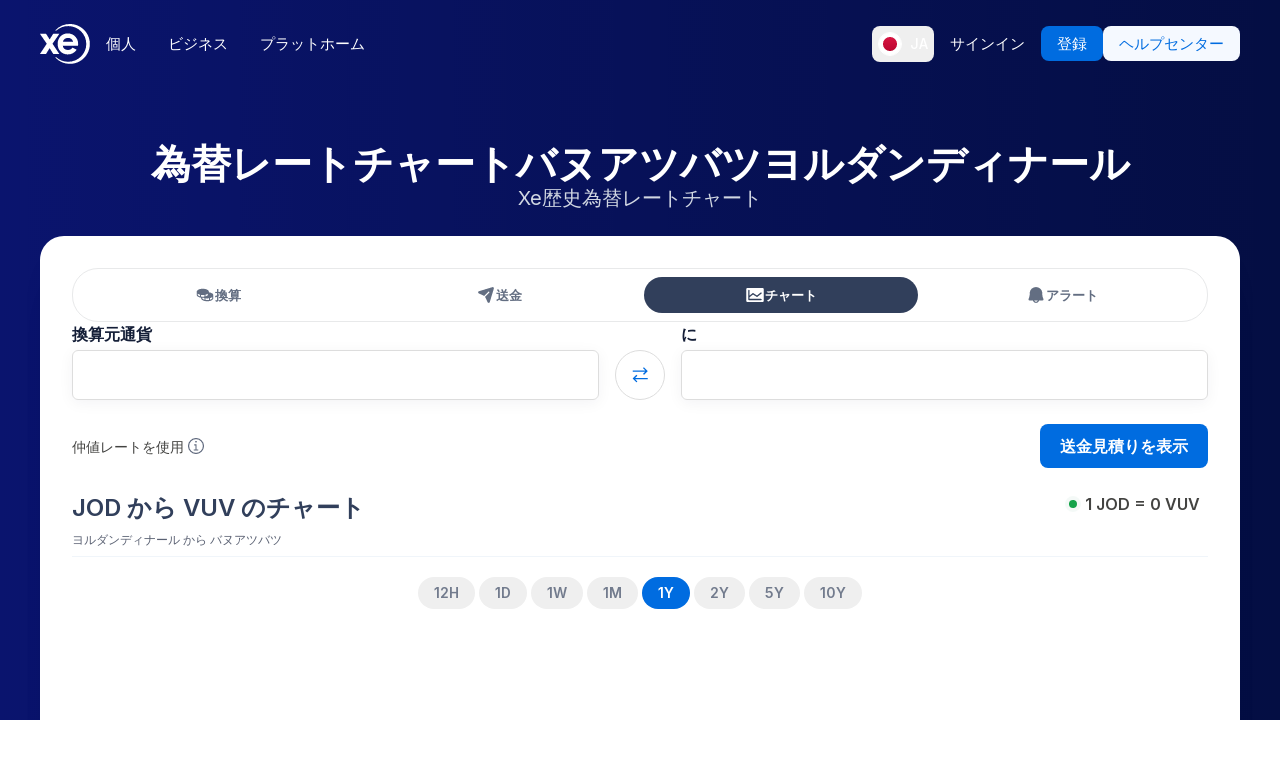

--- FILE ---
content_type: application/javascript; charset=UTF-8
request_url: https://www.xe.com/_next/static/chunks/533-388b0daf131190a0.js
body_size: 7217
content:
"use strict";(self.webpackChunk_N_E=self.webpackChunk_N_E||[]).push([[533],{59084:(e,t,r)=>{r.d(t,{A:()=>o});var n=r(21626),i=r(18519);let o=n.Ay.label.withConfig({componentId:"sc-29e5ccd4-0"})(["display:inline-block;color:",";"," ","{font-size:16px;}font-size:",";font-weight:",";"],e=>{let{theme:t,$usedOn:r}=e;return"high-value-lead-form"===r?"black":t.paragraph.color},e=>{let{$required:t}=e;return t?'\n    ::after {\n      content: "*";\n    }\n  ':""},i.Wi.minWidthSm,e=>{let{$usedOn:t}=e;return"rate-alert-modal"===t||"high-value-lead-form"===t?"14px":"16px"},e=>{let{$usedOn:t}=e;return"rate-alert-modal"===t||"high-value-lead-form"===t?"400":"600"})},61232:(e,t,r)=>{r.d(t,{br:()=>u,fh:()=>p,ks:()=>h});var n=r(37876),i=r(14232),o=r(95062),l=r.n(o),a=r(21626),s=r(18519),c=r(59084);let d="1.5em",u=function(){let{initialValue:e="",validator:t,errorDelay:r=1e3}=arguments.length>0&&void 0!==arguments[0]?arguments[0]:{},n=(0,i.useCallback)(e=>t?t(e):[!0],[t]),[o,l]=(0,i.useState)(e),[a,s]=(0,i.useState)(n(o)[0]),[c,d]=(0,i.useState)(!1),u=(0,i.useRef)(),[p,h]=(0,i.useState)();return(0,i.useEffect)(()=>{let[e,t]=n(o);s(e),h(t),e&&(u.current&&clearTimeout(u.current),d(!1))},[o,n]),{value:o,isValid:a,isErrorDelayOver:c,errorMessage:p,onChange:e=>{l(e.target.value),d(!1),u.current&&clearTimeout(u.current),u.current=setTimeout(()=>{d(!0)},r)},onBlur:()=>{u.current&&clearTimeout(u.current),d(!0)}}},p=(0,i.forwardRef)(function(e,t){var r;let{label:i,helperText:o,Icon:l,name:a,value:s,required:d,disabled:u,isValid:p,errorMessage:b,isErrorDelayOver:y,className:w,style:v,as:k,$usedOn:j,hideTopHelperTextPadding:T,topInputText:C,inputTextColor:I="black",...O}=e,A=null!=(r=null==a?void 0:a.replace(/[\W]/g,""))?r:null,S=!p&&y;return(0,n.jsxs)(g,{$disabled:u,className:w,style:v,$usedOn:j,children:[i&&(0,n.jsx)(c.A,{htmlFor:A,$required:d,style:{marginBottom:"4px"},$usedOn:j,children:i}),(0,n.jsxs)(m,{children:[C&&(0,n.jsx)(x,{children:C}),l&&(0,n.jsx)(l,{className:"text-input-icon"}),(0,n.jsx)(h,{id:A,name:a,value:s,required:d,disabled:u,$usedOn:j,isError:S,hasIcon:!!l,"aria-invalid":S,as:k,ref:t,style:{background:"white"},inputTextColor:I,...O})]}),(0,n.jsx)(f,{"aria-live":"assertive",isError:S,style:T?{marginTop:"0px"}:{marginTop:"4px"},children:S?b:o||"\xa0"})]})});p.propTypes={as:l().oneOf(["input","textarea"]),className:l().string,disabled:l().bool,errorMessage:l().string,isErrorDelayOver:l().bool,isValid:l().bool,label:l().string,name:l().string,Icon:l().elementType,required:l().bool,style:l().object,value:l().string,helperText:l().string,$usedOn:l().string,hideTopHelperTextPadding:l().bool,topInputText:l().string,inputTextColor:l().string};let h=a.Ay.input.withConfig({componentId:"sc-68c5b934-0"})(["width:100%;border-width:",";border-style:solid;border-color:",";border-radius:6px;box-shadow:",";padding:",";",'{padding:"12px";}height:',";color:",';&::placeholder{color:#5c667b;opacity:0.3;}background:none;&&:focus,&&:focus-within{border-color:#006ce0;box-shadow:0px 3px 15px rgba(0,17,51,0.05);}:-webkit-autofill{box-shadow:0 0 0px 1000px #fffde8 inset;}input&[type="number"]::-webkit-inner-spin-button,input&[type="number"]::-webkit-outer-spin-button{appearance:none;margin:0;}input&[type="number"]{appearance:textfield;}'],"1px",e=>{let{isError:t,highValueLeadErrorMessage:r}=e;return t?r?"#003cbe":"#ed5f74":"#ddd"},e=>{let{$usedOn:t}=e;return"rate-alert-modal"===t||"high-value-lead-form"===t?"none":"0px 3px 15px rgba(0, 17, 51, 0.05)"},e=>{let{hasIcon:t,$usedOn:r}=e;return t?"12px 12px 12px calc(12px + ".concat(d," + 12px)"):"rate-alert-modal"===r||"high-value-lead-form"===r?"8px":"12px"},s.Wi.minWidthSm,e=>{let{$usedOn:t}=e;return t&&"50px"},e=>{let{theme:t,inputTextColor:r}=e;return r||t.paragraph.color}),m=a.Ay.div.withConfig({componentId:"sc-68c5b934-1"})(["display:flex;align-items:center;position:relative;.text-input-icon{position:absolute;left:calc(12px + ",");width:",";height:",";}"],"1px",d,d),x=a.Ay.div.withConfig({componentId:"sc-68c5b934-2"})(["position:absolute;top:0px;left:6px;font-size:10px;opacity:0.4;"]),f=a.Ay.div.withConfig({componentId:"sc-68c5b934-3"})(["color:",";font-size:12px;"],e=>{let{isError:t}=e;return t?"#cd3d64":"#5c667b"}),g=a.Ay.div.withConfig({componentId:"sc-68c5b934-4"})(["opacity:",";margin-bottom:",";","{margin-bottom:",";}"],e=>{let{$disabled:t}=e;return t?.38:1},e=>{let{$usedOn:t}=e;return t&&"0px"},s.Wi.minWidthSm,e=>{let{$usedOn:t}=e;return t&&"8px"})},70533:(e,t,r)=>{r.d(t,{A:()=>L});var n=r(37876),i=r(14232),o=r(25260),l=r(30775),a=r(33448),s=r.n(a),c=r(95062),d=r.n(c),u=r(98477),p=r(21626),h=r(42135),m=r(23438),x=r(23582),f=r(61232),g=r(93968),b=r(18519),y=r(60026),w=r(17149),v=r(51895),k=r(88406);let j=(0,p.i7)(["from{transform:scale(0);opacity:0.75;}to{transform:scale(20);opacity:0;}"]);(0,p.AH)(["position:relative;overflow:hidden;& .ripple{position:absolute;width:25px;height:25px;background-color:#64a0dc;border-radius:50%;animation:"," 0.5s linear forwards;}"],j);let T=e=>{let t,r;if("mousedown"===e.type)t=e.clientX,r=e.clientY;else{if("touchstart"!==e.type)return void console.error("createRipple() must be used used as an event handler for mousedown or touchstart events. Received event type: ".concat(e.type));t=e.touches[0].clientX,r=e.touches[0].clientY}let n=document.createElement("span");n.className="ripple";let i=e.currentTarget.getBoundingClientRect();n.style.left="".concat(t-i.left,"px"),n.style.top="".concat(r-i.top,"px");let o=e.currentTarget;o.appendChild(n),setTimeout(()=>{o.removeChild(n)},500)},C=e=>{let{listboxId:t,isFullscreen:r,filteredOptions:o,showDescriptionOnly:l,searchQuery:a,matchSorter:s,keywordThreshold:c,getOptionId:d,activeIndex:u,isTouchDevice:p,setActiveIndex:h,selectOption:m,noFlag:x,customFunction:f,setShouldListboxBeOpen:g}=e,b=(0,i.useRef)(null),y=performance.now();(0,i.useEffect)(()=>{if(sessionStorage.getItem("ttr"))return;let e=parseInt(performance.now()-y);sessionStorage.setItem("ttr",(e=>e<=60?"fast":e<=200&&e>60?"mid":"slow")(e))},[]);let w=Array.isArray(o)&&o.some(e=>e.title&&e.items),j=[],C=[];w?o.forEach((e,t)=>{e.title&&(j.push({type:"group",title:e.title,id:"group-title-".concat(t)}),C.push(null)),e.items.forEach(e=>{j.push(e),C.push(e)})}):(j=o||[],C=o||[]);let I=(0,v.Te)({count:j.length,getScrollElement:()=>b.current,estimateSize:e=>{var t;return(null==(t=j[e])?void 0:t.type)==="group"?30:41},overscan:5});return(0,n.jsx)(O,{ref:b,id:t,"aria-multiselectable":"false",isInFullscreen:r,onMouseDown:e=>e.preventDefault(),className:"combobox-list",children:(0,n.jsx)("ul",{role:"listbox",style:{height:"".concat(I.getTotalSize(),"px"),position:"relative",width:"100%"},children:j.length>0?I.getVirtualItems().map(e=>{let t=e.index,r=j[t];if(!r)return null;if("group"===r.type)return(0,n.jsx)("li",{id:r.id,className:"sticky top-0 z-10 bg-white px-3 py-2 text-xs font-semibold uppercase text-gray-600",style:{position:"absolute",transform:"translateY(".concat(e.start,"px)")},children:r.title},r.id);let{value:i,description:o,keywords:b,Icon:y}=r,w="";w=l?o:y?(0,n.jsxs)("div",{className:"flex",children:[i," ",o]}):(0,n.jsxs)(n.Fragment,{children:[i,o&&(0,n.jsxs)(n.Fragment,{children:["\xa0–"," ",(0,n.jsx)("span",{className:"text-[#5c667b]",children:o})]})]});let v=null;return b&&a.length>3&&(v=s(b,a,{threshold:c})[0]),(0,n.jsxs)("li",{id:d(t),role:"option","aria-selected":t===u,className:"flex w-full cursor-pointer items-center rounded-md border border-transparent px-2.5 py-3 text-sm text-[#141e37] aria-[selected=true]:border-blue",onMouseDown:p?null:T,onTouchStart:e=>{T(e),h(t)},onClick:f?()=>{f(r),g(!1)}:()=>m(r),onMouseOver:()=>h(t),style:{position:"absolute",top:0,left:0,height:"".concat(e.size,"px"),transform:"translateY(".concat(e.start,"px)")},children:[!x&&(0,n.jsx)(k.A,{className:"listbox-item-image",currencyCode:i}),(0,n.jsxs)("div",{className:x?"listbox-item-description px-2 py-2":"listbox-item-description",children:[w,v&&(0,n.jsxs)(A,{children:["(",v,")"]})]})]},i)}):(0,n.jsx)("li",{className:"px-2 py-2 text-sm text-gray-500",children:"No results available"})})})};C.propTypes={listboxId:d().oneOfType([d().string,d().number]),isFullscreen:d().bool,filteredOptions:d().arrayOf(d().object),showDescriptionOnly:d().bool,searchQuery:d().string,matchSorter:d().func.isRequired,keywordThreshold:d().number,getOptionId:d().func.isRequired,activeIndex:d().oneOfType([d().string,d().number]),isTouchDevice:d().bool,setActiveIndex:d().func.isRequired,selectOption:d().func,noFlag:d().bool,customFunction:d().func,setShouldListboxBeOpen:d().func};let I=(0,p.i7)(["from{opacity:0;transform-origin:center top;transform:scale(0.95);}to{opacity:1;transform-origin:center top;transform:scale(1);}"]),O=p.Ay.div.withConfig({componentId:"sc-d7e320af-0"})(["position:",";left:0;top:100%;z-index:10;overflow:auto;width:100%;height:",";max-height:",";margin-top:",";border-radius:",";box-shadow:0px 10px 40px rgba(0,17,51,0.1);background-color:#fff;animation:"," 0.2s;"],e=>{let{isInFullscreen:t}=e;return t?"static":"absolute"},e=>{let{isInFullscreen:t}=e;return t?"none":"auto"},e=>{let{isInFullscreen:t}=e;return t?"none":"300px"},e=>{let{isInFullscreen:t}=e;return t?0:"8px"},e=>{let{isInFullscreen:t}=e;return t?0:"8px"},e=>{let{isInFullscreen:t}=e;return t?"none":I}),A=p.Ay.div.withConfig({componentId:"sc-d7e320af-1"})(["font-size:12px;"]),S=(0,i.memo)(C),N=e=>{let{value:t,description:r,$usedOn:i,ItemIcon:o,id:l,showDescriptionOnly:a,showValueOnly:s,isLoading:c}=e,d="";return d=a?(0,n.jsx)("span",{className:"dark-text",children:r}):!r||s?(0,n.jsx)("span",{className:"dark-text",children:t}):(0,n.jsxs)(n.Fragment,{children:[(0,n.jsxs)("span",{className:"dark-text",children:[t," – "]}),r]}),(0,n.jsx)(n.Fragment,{children:(0,n.jsx)(E,{className:"combobox-faceplate",children:c?(0,n.jsxs)(n.Fragment,{children:[" ",o&&(0,n.jsx)("div",{}),(0,n.jsx)(F,{id:"".concat(l,"-descriptiveText"),$usedOn:i,children:"Loading..."}),(0,n.jsx)("div",{className:"justify-self-end",children:(0,n.jsx)(g.y$,{})})]}):(0,n.jsxs)(n.Fragment,{children:[" ",o&&(0,n.jsx)(o,{className:"combobox-item-icon","aria-hidden":"true"}),(0,n.jsx)(F,{id:"".concat(l,"-descriptiveText"),$usedOn:i,children:d}),(0,n.jsx)(m.default,{className:"combobox-chevron [grid-area:chevron]"})]})})})};N.propTypes={value:d().string,description:d().string,ItemIcon:d().elementType,id:d().string,showDescriptionOnly:d().bool,showValueOnly:d().bool,$usedOn:d().string};let E=p.Ay.div.withConfig({componentId:"sc-2d5cc7b6-0"})(['display:grid;grid-template-columns:auto auto 1fr;grid-template-areas:"icon text chevron";align-items:center;width:100%;& .combobox-item-icon{flex-shrink:0;margin-right:8px;}& .combobox-chevron{width:1em;height:0.6em;color:#141e37;flex-shrink:0;justify-self:end;}']),F=p.Ay.div.withConfig({componentId:"sc-2d5cc7b6-1"})(["text-align:left;flex-grow:1;white-space:nowrap;overflow:hidden;text-overflow:ellipsis;margin-right:8px;color:#5c667b;font-size:",";","{font-size:",";}.dark-text{color:#141e37;}"],e=>{let{$usedOn:t}=e;return"rate-alert-modal"===t&&"14px"},b.Wi.minWidthSm,e=>{let{$usedOn:t}=e;return"rate-alert-modal"===t&&"16px"}),D=e=>{let t,{id:r,searchPlaceholder:o="Type to search...",options:a,currentValue:c,onSelect:d,sendingCurrency:u,$usedOn:p,finalSortFn:m,showDescriptionOnly:f=!1,showValueOnly:g=!1,CustomFaceplate:v,noFlag:k,disabled:j,className:T,style:C,isBusinessPage:I=!1,amplitudeButtonClickName:O,isError:A=!1,isLoading:E=!1,CloseButton:F,customFunction:D,groups:q}=e,M=(0,i.useRef)(!0),L=(0,i.useRef)(),V=(0,i.useRef)(),H=(0,i.useRef)(),[P,_]=(0,i.useState)(!1),[Y,K]=(0,i.useState)(P);(0,i.useEffect)(()=>{P&&K(!0)},[P]);let[U,X]=(0,i.useState)(""),[Q,G]=(0,i.useState)(""),[J]=(0,h.Fo)("recentFrom",null),[Z]=(0,h.Fo)("recentTo",null),[ee,et]=(0,i.useState)(0),{isMobileOnServer:er}=(0,w.nH)(),en=(0,h.Ub)(b.Wi.withoutAtMedia.minWidthMd,{defaultValue:!er}),ei=!en,eo=P&&!en,el="".concat(r,"-current-selection"),ea="".concat(r,"-listbox"),es=(0,i.useMemo)(()=>q&&q.length>0?q.flatMap(e=>e.items.map(e=>u?{...e,value:"".concat(e.value," ").concat(u)}:e)):a&&a.length>0?a.map(e=>u?{...e,value:"".concat(e.value," ").concat(u)}:e):[],[q,a,u]),ec=(0,i.useMemo)(()=>es.find(e=>e.value===c),[es,c]),ed=(0,i.useCallback)(e=>"".concat(r,"-option-").concat(e),[r]),eu=l.Ht.rankings.WORD_STARTS_WITH;q&&q.length>0?t=q.map(e=>({...e,items:(0,l.Ht)(e.items,Q,{keys:["value","description",{key:"keywords",threshold:eu}]})})).filter(e=>Array.isArray(e.items)&&e.items.length>0):(t=Q?(0,l.Ht)(es,Q,{keys:["value","description",{key:"keywords",threshold:eu}],baseSort:(e,t)=>e.index<t.index?-1:1}):es,m&&t.sort(m));let ep=(0,i.useMemo)(()=>(e,t)=>{let n="midmarketFromCurrency"===r?J:Z,i=Array.isArray(n)?[...n]:[],o=i.indexOf(e.value),l=i.indexOf(t.value);return -1===o&&-1===l?0:-1===o?1:-1===l?-1:o-l},[J,Z,r]);(null!=J?J:Z)&&t.sort(ep),(0,i.useEffect)(()=>{let e=setTimeout(()=>{G(U)},(e=>{let{listLength:t,isMobile:r}=e,n=(()=>{let e=sessionStorage.getItem("ttr");return"fast"===e?.8:"slow"===e?1.2:1})();return!r||t<15?400*n:t<30?600*n:800*n})({listLength:null==t?void 0:t.length,isMobile:ei}));return()=>clearTimeout(e)},[null==t?void 0:t.length,ei,U]);let eh="ontouchstart"in window;(0,i.useEffect)(()=>{if(!Y&&!M.current){let e=en?document.getElementById(ea):H.current;if(!e)return void _(!1);let t=window.getComputedStyle(e).animationName;if(!t||"none"===t)return void _(!1);window.requestAnimationFrame(()=>{_(!1)})}},[Y,en,ea]),(0,i.useEffect)(()=>{window.requestAnimationFrame(()=>{M.current=!1})},[]),(0,i.useEffect)(()=>{!P&&(et(0),X(""),M.current||en||V.current.focus())},[P]),(0,i.useEffect)(()=>{eo?(L.current.focus(),s().on()):s().off()},[eo]);let em=e=>{d(e.value),K(!1)};return(0,i.useEffect)(()=>{Y||_(!1)},[Y,en,ea]),(0,n.jsxs)(W,{className:T,style:C,$usedOn:p,id:r,children:[(0,n.jsx)(R,{isVisible:!Y,disabled:j,$usedOn:p,as:en?"div":"button",ref:en?null:V,type:en?null:"button",onClick:en?null:()=>void(0,i.startTransition)(()=>{_(!0)}),"aria-haspopup":en?null:"true","aria-expanded":en?null:P,"aria-describedby":v?null:"".concat(r,"-descriptiveText"),className:"".concat(P?"expanded":""),children:v?(0,n.jsx)(v,{value:null==ec?void 0:ec.value,description:null==ec?void 0:ec.description,Icon:null==ec?void 0:ec.Icon,isLoading:E}):(0,n.jsx)(N,{value:null==ec?void 0:ec.value,description:null==ec?void 0:ec.description,ItemIcon:null==ec?void 0:ec.Icon,id:r,$usedOn:p,showDescriptionOnly:f,showValueOnly:g,isLoading:E})}),(0,n.jsxs)(B,{isFullscreen:eo,onBlur:e=>{e.currentTarget.contains(e.relatedTarget)||K(!1)},ref:H,children:[en||P?(0,n.jsxs)(z,{isInFullscreen:eo,onKeyDown:e=>{"Escape"===e.key&&K(!1)},children:[(0,n.jsx)($,{ref:L,type:"text",placeholder:o,spellCheck:"false",autoComplete:"off",value:U,disabled:j,isVisible:Y,isError:A,onClick:()=>{_(!0),O&&y.A.trackEvent("Button Clicked",{buttonName:O,url:window.location.href,path:window.location.pathname,onBusinessPage:I})},onFocus:()=>_(!0),onChange:e=>{X(e.target.value),_(!0),et(0)},onKeyDown:e=>{switch(e.key){case"ArrowDown":e.preventDefault(),P?et(e=>{let r=e+1;return r>t.length-1&&(r=0),r}):(_(!0),et(0));break;case"ArrowUp":e.preventDefault(),P?et(e=>{let r=e-1;return r<0&&(r=t.length-1),r}):(_(!0),et(t.length-1));break;case"Enter":Y&&(e.preventDefault(),D?(D(t[ee]),K(!1)):em(t[ee]));break;case"Home":Y&&(e.preventDefault(),et(0));break;case"End":Y&&(e.preventDefault(),et(t.length-1));break;case"PageUp":Y&&(e.preventDefault(),et(e=>{let r=e-5;return r<0&&(r=t.length-1),r}));break;case"PageDown":Y&&(e.preventDefault(),et(e=>{let r=e+5;return r>t.length-1&&(r=0),r}))}},role:"combobox","aria-describedby":el,"aria-owns":ea,"aria-haspopup":"true","aria-expanded":P}),(en&&Y||eo)&&(F?(0,n.jsx)(F,{onClick:()=>K(!1),"aria-label":"Close",type:"button",style:{position:"absolute",right:"6px",padding:"8px"}}):(0,n.jsx)("button",{className:"nude-button",style:{position:"absolute",right:"6px",padding:"8px"},onClick:()=>K(!1),"aria-label":"Close",type:"button",children:(0,n.jsx)(x.default,{style:{width:"12px",height:"12px",color:"#141e37"}})}))]}):null,P&&(0,n.jsx)(S,{listboxId:ea,isFullscreen:eo,noFlag:k,filteredOptions:t,showDescriptionOnly:f,searchQuery:U,matchSorter:l.Ht,keywordThreshold:eu,getOptionId:ed,activeIndex:ee,isTouchDevice:eh,setActiveIndex:et,selectOption:em,setShouldListboxBeOpen:K,customFunction:D})]})]})};D.propTypes={id:d().string.isRequired,searchPlaceholder:d().string,options:d().arrayOf(d().shape({value:d().string.isRequired,description:d().string,keywords:d().arrayOf(d().string),Icon:d().elementType})),currentValue:d().string,onSelect:d().func.isRequired,finalSortFn:d().func,showDescriptionOnly:d().bool,showValueOnly:d().bool,CustomFaceplate:d().elementType,disabled:d().bool,className:d().string,style:d().object,isBusinessPage:d().bool,amplitudeButtonClickName:d().string,$usedOn:d().string,isError:d().bool,isLoading:d().bool,sendingCurrency:d().string,groups:d().arrayOf(d().shape({title:d().string.isRequired,items:d().arrayOf(d().shape({value:d().string.isRequired,description:d().string,keywords:d().arrayOf(d().string),Icon:d().elementType})).isRequired}))};let W=p.Ay.div.withConfig({componentId:"sc-2d5cc7b6-2"})(["display:inline-block;position:relative;margin:",";width:",";","{width:",";}","{width:",";margin:",";}@media screen and (min-width:880px){width:",";}","{width:",";}@media screen and (min-width:1080px){width:",";}","{width:",";}"],e=>{let{id:t}=e;return"transactionTypes"===t&&"16px 0px 32px 0px"},e=>{let{$usedOn:t}=e;return"rate-alert-modal"===t||"high-value-lead-form"===t||"transfer-widget"===t?"100%":""},b.Wi.minWidthSm,e=>{let{$usedOn:t}=e;return"rate-alert-modal"===t?"240px":"high-value-lead-form"===t?"220px":""},b.Wi.minWidthMd,e=>{let{$usedOn:t}=e;return"transfer-widget"===t&&"135px"},e=>{let{id:t}=e;return"transactionTypes"===t&&"0px"},e=>{let{$usedOn:t}=e;return"transfer-widget"===t&&"175px"},b.Wi.minWidthLg,e=>{let{$usedOn:t}=e;return"transfer-widget"===t&&"210px"},e=>{let{$usedOn:t}=e;return"transfer-widget"===t&&"230px"},b.Wi.minWidthXl,e=>{let{$usedOn:t}=e;return"transfer-widget"===t&&"260px"}),R=(0,p.Ay)(f.ks).attrs({className:"combobox-input combobox-faceplate"}).withConfig({componentId:"sc-2d5cc7b6-3"})(["display:flex;align-items:center;justify-content:space-between;visibility:",";width:100%;height:100%;padding:",";","{padding:12px;}padding:12px;font-size:",";","{font-size:",";}background:none !important;opacity:",";"],e=>{let{isVisible:t}=e;return t?"visible":"hidden"},e=>{let{$usedOn:t}=e;return"rate-alert-modal"===t?"8px":"12px"},b.Wi.minWidthSm,e=>{let{$usedOn:t}=e;return"rate-alert-modal"===t&&"14px"},b.Wi.minWidthSm,e=>{let{$usedOn:t}=e;return"rate-alert-modal"===t&&"16px"},e=>{let{disabled:t}=e;return t?.38:1}),z=p.Ay.div.withConfig({componentId:"sc-2d5cc7b6-4"})(["flex-shrink:0;display:flex;align-items:center;position:",";top:0;left:0;height:",";width:100%;color:",";"],e=>{let{isInFullscreen:t}=e;return t?"relative":"absolute"},e=>{let{isInFullscreen:t}=e;return t?"auto":"100%"},e=>{let{theme:t}=e;return t.paragraph.color}),$=(0,p.Ay)(f.ks).attrs({className:"combobox-input combobox-input-placeholder"}).withConfig({componentId:"sc-2d5cc7b6-5"})(["width:100%;height:100%;background:none !important;box-shadow:none;padding:12px 40px 12px 12px;border-color:red;:focus{outline:none;}&&{"," "," ::placeholder{","}}cursor:",";"],e=>{let{isVisible:t}=e;return t?"":"border-color: transparent;"},e=>{let{isVisible:t}=e;return t?"":"color: transparent;"},e=>{let{isVisible:t}=e;return t?"":"color: transparent;"},e=>{let{isVisible:t,disabled:r}=e;return r||t?"auto":"pointer"}),q=(0,p.i7)(["from{opacity:0;transform-origin:center top;transform:scale(0.95);}to{opacity:1;transform-origin:center top;transform:scale(1);}"]),B=(0,i.forwardRef)(function(e,t){let{isFullscreen:r,children:l,...a}=e;return((0,i.useEffect)(()=>{if(r){let e=(0,o.K)(t.current);return e.activate(),()=>{e.deactivate()}}},[r]),r)?(0,u.createPortal)((0,n.jsx)(M,{...a,ref:t,children:l}),document.body):(0,n.jsx)("div",{...a,children:l})});B.propTypes={isFullscreen:d().bool,children:d().node};let M=p.Ay.div.withConfig({componentId:"sc-2d5cc7b6-6"})(["position:fixed;top:0;left:0;z-index:1000;display:flex;flex-direction:column;& ","{svg{color:#000 !important;}}& ","{box-shadow:none;color:#000 !important;::placeholder{color:#000 !important;}}width:100%;height:100%;background-color:#fff;animation:"," 0.2s;"],z,$,q),L=D},93968:(e,t,r)=>{r.d(t,{Ay:()=>c,gL:()=>o,y$:()=>p});var n=r(37876),i=r(21626);let o=e=>(0,n.jsxs)(s,{role:"img","aria-label":"Loading",...e,children:[(0,n.jsx)(a,{}),(0,n.jsx)(a,{style:{margin:"0 5px",animationDelay:"0.2s"}}),(0,n.jsx)(a,{style:{animationDelay:"0.4s"}})]}),l=(0,i.i7)(["from{background-color:#003cbe;}to{background-color:white;}"]),a=i.Ay.span.withConfig({componentId:"sc-7a8fbd87-0"})(["display:inline-block;height:14px;width:14px;border-radius:5px;animation:"," 0.9s linear infinite;animation-direction:alternate;"],l),s=i.Ay.div.withConfig({componentId:"sc-7a8fbd87-1"})(["display:inline-block;white-space:nowrap;"]),c=()=>(0,n.jsx)("div",{style:{display:"flex",justifyContent:"center",alignItems:"center",height:"100%"},children:(0,n.jsx)(o,{})}),d=(0,i.i7)(["from{transform:rotate(0deg);}to{transform:rotate(360deg);}"]),u=i.Ay.svg.withConfig({componentId:"sc-7a8fbd87-2"})(["animation:"," linear 1s infinite;width:1em;height:1em;color:currentColor;"],d),p=e=>(0,n.jsx)(u,{xmlns:"http://www.w3.org/2000/svg",fill:"none",viewBox:"0 0 18 18","aria-hidden":"true",...e,children:(0,n.jsx)("path",{fill:"currentColor",d:"M13.377 16.58a8.75 8.75 0 003.202-11.954l-1.082.625A7.5 7.5 0 119 1.501V.25a8.75 8.75 0 104.375 16.33z"})})}}]);

--- FILE ---
content_type: image/svg+xml
request_url: https://www.xe.com/svgs/flags/vuv.static.svg
body_size: 451
content:
<svg xmlns="http://www.w3.org/2000/svg" fill="none" aria-hidden="true" viewBox="0 0 28 20"><g clip-path="url(#clip0)"><path fill="#fff" d="M0 0h28v20H0V0z"/><g filter="url(#filter0_d)"><path fill="#009543" fill-rule="evenodd" d="M0 20h28v-8H0v8z" clip-rule="evenodd"/></g><g filter="url(#filter1_d)"><path fill="#D21034" fill-rule="evenodd" d="M0 8h28V0H0v8z" clip-rule="evenodd"/></g><path fill="#262626" fill-rule="evenodd" d="M0 12h28V8H0v4z" clip-rule="evenodd"/><path fill="#262626" fill-rule="evenodd" d="M0 0l13.333 10L0 20V0z" clip-rule="evenodd"/><path stroke="#FDCE12" stroke-width="1.333" d="M-.667 17.363V2.637L9.528 10-.667 17.363z"/><path fill="#FDCE12" fill-rule="evenodd" d="M9.333 10.667H28V9.333H9.333v1.334z" clip-rule="evenodd"/></g><defs><filter id="filter0_d" width="36" height="16" x="-4" y="8" color-interpolation-filters="sRGB" filterUnits="userSpaceOnUse"><feFlood flood-opacity="0" result="BackgroundImageFix"/><feColorMatrix in="SourceAlpha" values="0 0 0 0 0 0 0 0 0 0 0 0 0 0 0 0 0 0 127 0"/><feOffset/><feGaussianBlur stdDeviation="2"/><feColorMatrix values="0 0 0 0 0 0 0 0 0 0 0 0 0 0 0 0 0 0 0.06 0"/><feBlend in2="BackgroundImageFix" result="effect1_dropShadow"/><feBlend in="SourceGraphic" in2="effect1_dropShadow" result="shape"/></filter><filter id="filter1_d" width="36" height="16" x="-4" y="-4" color-interpolation-filters="sRGB" filterUnits="userSpaceOnUse"><feFlood flood-opacity="0" result="BackgroundImageFix"/><feColorMatrix in="SourceAlpha" values="0 0 0 0 0 0 0 0 0 0 0 0 0 0 0 0 0 0 127 0"/><feOffset/><feGaussianBlur stdDeviation="2"/><feColorMatrix values="0 0 0 0 0 0 0 0 0 0 0 0 0 0 0 0 0 0 0.06 0"/><feBlend in2="BackgroundImageFix" result="effect1_dropShadow"/><feBlend in="SourceGraphic" in2="effect1_dropShadow" result="shape"/></filter><clipPath id="clip0"><path fill="#fff" d="M0 0h28v20H0z"/></clipPath></defs></svg>